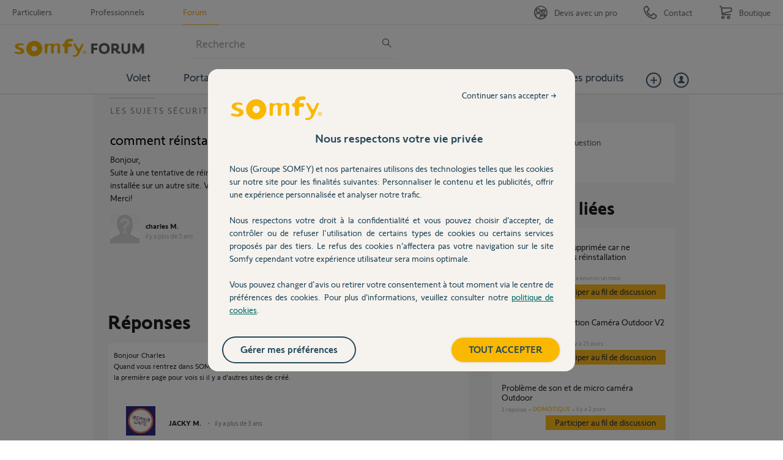

--- FILE ---
content_type: text/html; charset=utf-8
request_url: https://accounts.google.com/o/oauth2/postmessageRelay?parent=https%3A%2F%2Fforum.somfy.fr&jsh=m%3B%2F_%2Fscs%2Fabc-static%2F_%2Fjs%2Fk%3Dgapi.lb.en.W5qDlPExdtA.O%2Fd%3D1%2Frs%3DAHpOoo8JInlRP_yLzwScb00AozrrUS6gJg%2Fm%3D__features__
body_size: 160
content:
<!DOCTYPE html><html><head><title></title><meta http-equiv="content-type" content="text/html; charset=utf-8"><meta http-equiv="X-UA-Compatible" content="IE=edge"><meta name="viewport" content="width=device-width, initial-scale=1, minimum-scale=1, maximum-scale=1, user-scalable=0"><script src='https://ssl.gstatic.com/accounts/o/2580342461-postmessagerelay.js' nonce="XNc0zfPI_mxCfncQe2_u-A"></script></head><body><script type="text/javascript" src="https://apis.google.com/js/rpc:shindig_random.js?onload=init" nonce="XNc0zfPI_mxCfncQe2_u-A"></script></body></html>